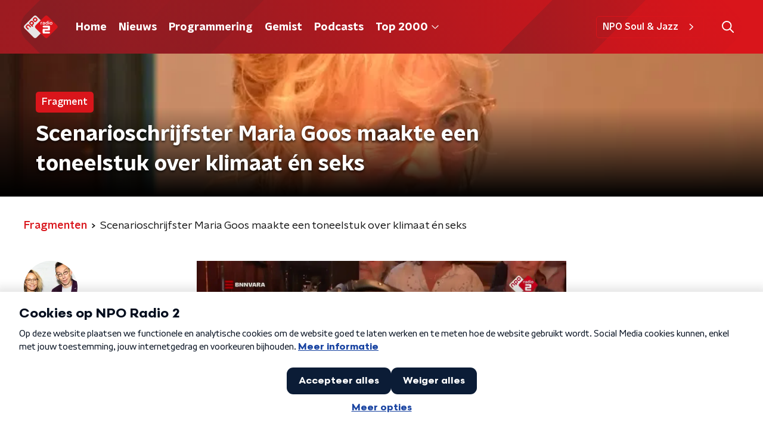

--- FILE ---
content_type: image/svg+xml
request_url: https://www.nporadio2.nl/svg/header-small.svg
body_size: 839
content:
<svg xmlns="http://www.w3.org/2000/svg" fill="none" viewBox="0 0 1920 90">
	<mask id="radio-2-header-decoration-a" width="1271" height="1271" x="-262" y="-942" maskUnits="userSpaceOnUse" style="mask-type:luminance">
		<path fill="#fff" d="M1009-942H-262V329h1271V-942Z"/>
	</mask>
	<g mask="url(#radio-2-header-decoration-a)">
		<path fill="url(#radio-2-header-decoration-b)" d="M271.38 286.7A143.44 143.44 0 0 0 373.5 329c38.59 0 74.86-15.01 102.13-42.3l412.55-412.69a143.46 143.46 0 0 0 42.3-102.1c0-27-7.36-52.86-21.13-75.3l-511.7 511.62a33.59 33.59 0 0 1-23.87 9.89 33.6 33.6 0 0 1-23.88-9.89l.02-.04-491.08-491a143.45 143.45 0 0 1-42.3-102.09c.01-38.57 15.03-74.82 42.3-102.1l-78.53 78.53a143.33 143.33 0 0 0-42.2 96.34c-1.58 40.8 14.64 80.28 43.51 109.15L271.38 286.7Z" opacity=".5"/>
	</g>
	<mask id="radio-2-header-decoration-c" width="1271" height="1271" x="911" y="-240" maskUnits="userSpaceOnUse" style="mask-type:luminance">
		<path fill="#fff" d="M2182-240H911v1271h1271V-240Z"/>
	</mask>
	<g mask="url(#radio-2-header-decoration-c)">
		<path fill="url(#radio-2-header-decoration-d)" d="M1648.61-197.7a143.42 143.42 0 0 0-102.1-42.3 143.44 143.44 0 0 0-102.13 42.3L1031.83 215a143.44 143.44 0 0 0-42.3 102.1c0 26.8 7.25 52.49 20.83 74.81.15.25.5.29.7.09l511.3-511.23a33.6 33.6 0 0 1 23.87-9.89c9.03 0 17.5 3.52 23.88 9.89l-.02.04 491.08 491a143.42 143.42 0 0 1 42.3 102.09c0 38.57-15.02 74.82-42.3 102.1l78.53-78.53a143.3 143.3 0 0 0 42.19-96.35c1.59-40.8-14.63-80.28-43.51-109.15L1648.61-197.7Z"/>
	</g>
	<path fill="url(#radio-2-header-decoration-e)" d="M938.19-551 363.39 23.77a30 30 0 0 0 0 42.43l574.8 574.8a30 30 0 0 0 42.42 0L1555.4 66.2a30 30 0 0 0 0-42.43L980.61-551a30 30 0 0 0-42.42 0Z" opacity=".55"/>
	<defs>
		<linearGradient id="radio-2-header-decoration-b" x1="-263.26" x2="906.24" y1="-79.01" y2="-79.01" gradientUnits="userSpaceOnUse">
			<stop offset=".4" stop-color="#D9151B"/>
			<stop offset=".49" stop-color="#D0151B"/>
			<stop offset=".63" stop-color="#B7181E"/>
			<stop offset=".81" stop-color="#901C22"/>
			<stop offset="1" stop-color="#5F2228"/>
		</linearGradient>
		<linearGradient id="radio-2-header-decoration-d" x1="2187.55" x2="1011.35" y1="168" y2="168" gradientUnits="userSpaceOnUse">
			<stop offset=".4" stop-color="#D9151B"/>
			<stop offset=".49" stop-color="#D0151B"/>
			<stop offset=".63" stop-color="#B7181E"/>
			<stop offset=".81" stop-color="#901C22"/>
			<stop offset="1" stop-color="#5F2228"/>
		</linearGradient>
		<linearGradient id="radio-2-header-decoration-e" x1="1285.01" x2="688.06" y1="-256.88" y2="340.08" gradientUnits="userSpaceOnUse">
			<stop stop-color="#D9151B"/>
			<stop offset="1" stop-color="#732026"/>
		</linearGradient>
	</defs>
</svg>
